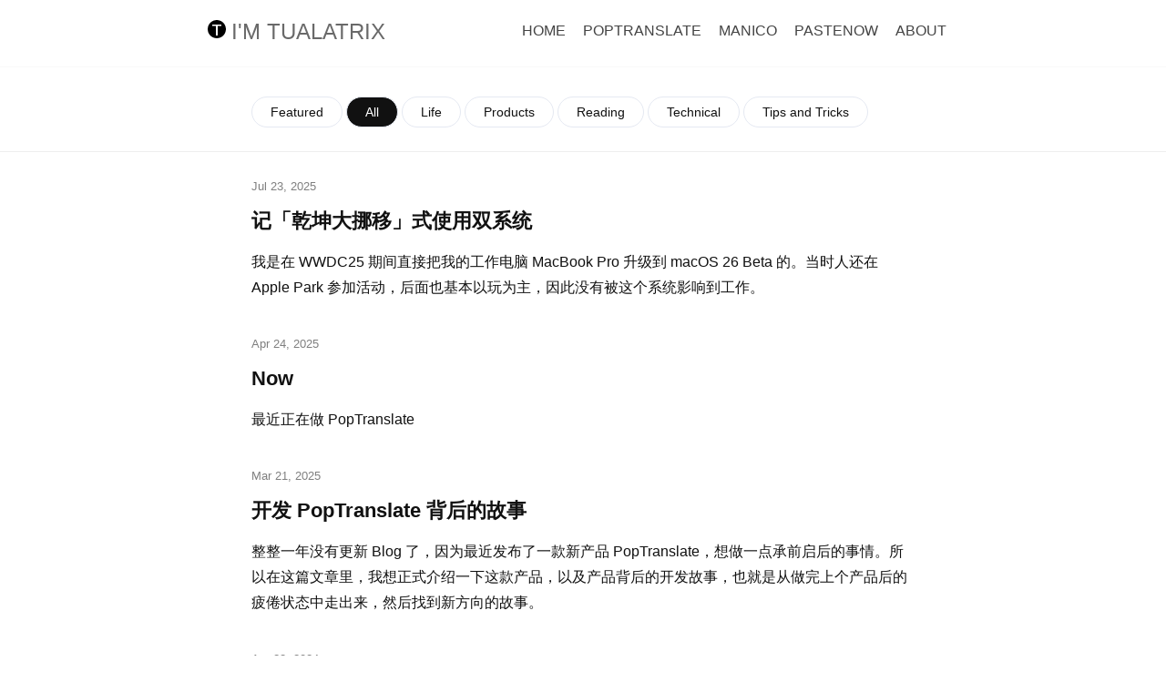

--- FILE ---
content_type: text/html; charset=utf-8
request_url: https://imtx.me/blog/?page=1
body_size: 4224
content:

<!DOCTYPE html>
<html>
    <head>
        <meta charset="UTF-8">
        <meta name="viewport" content="width=device-width, initial-scale=1, maximum-scale=1">
        <title>I'm TualatriX - Page 1</title>
        
        <link rel="icon" type="image/x-icon" href="https://imtx.me/favicon.ico">
        
        <link rel="apple-touch-icon" sizes="76x76" href="/static/img/touch-icon-ipad.png">
        <link rel="apple-touch-icon" sizes="120x120" href="/static/img/touch-icon-iphone-retina.png">
        <link rel="apple-touch-icon" sizes="152x152" href="/static/img/touch-icon-ipad-retina.png">
        <link rel="alternate" type="application/rss+xml" title="订阅 TualatriX Feed" href="http://feeds.feedburner.com/tualatrix" />
        <link rel="logo" type="image/svg" href="/static/img/logo.svg">
        <link rel="preconnect" href="https://cdn.jsdelivr.net/">
        <meta name="google-site-verification" content="dQrNwIxyr9oBaxexqgzQKlenOC-d-7VmT_asQEizeJU" />
        <script defer src="https://umami.tutu-studio.com/script.js" data-website-id="a16d8543-a6e5-4b05-8997-263b3d18a32e"></script>
        
        <link href="https://cdn.jsdelivr.net/npm/imtx@1.2.3/imtx.css" rel="stylesheet" type="text/css" media="screen">
        

        
<meta name="description" content="图拉鼎（TualatriX）的个人主页，分享围绕着独立产品开发、iOS 开发、Web 开发等心路历程。">

    </head>
    <body>
        <header id="header">
        <div class="container yue">
            <a id="brand" href="/">
                <?xml version="1.0" encoding="UTF-8" standalone="no"?>
                <svg width="24px" height="24px" viewBox="0 0 24 24" version="1.1" xmlns="http://www.w3.org/2000/svg" xmlns:xlink="http://www.w3.org/1999/xlink" style="background: #FFFFFF;">
                <g id="Page-1" stroke="none" stroke-width="1" fill="none" fill-rule="evenodd">
                <g id="touch-icon">
                <path d="M12,22 C17.5228475,22 22,17.5228475 22,12 C22,6.4771525 17.5228475,2 12,2 C6.4771525,2 2,6.4771525 2,12 C2,17.5228475 6.4771525,22 12,22 L12,22 Z" id="Logo" fill="#000000"></path>
                <polygon id="T" fill="#FFFFFF" points="7 7 7 8.5 11.0004883 8.5 11.0004883 19 13 19 13 8.5 17 8.5 17 7"></polygon>
                </g>
                </g>
                </svg>
                <strong>I'm TualatriX</strong>
            </a>
            <nav id="nav">
            <a href="/" title="Home">Home</a>

<a href="/poptranslate/" title="PopTranslate">PopTranslate</a>

<a href="/manico/" title="Manico">Manico</a>

<a href="/pastenow/" title="PasteNow">PasteNow</a>

<a href="/about/" title="About">About</a>


            </nav>
        </div>
        </header>
        
<div class="entry-header">
    <div class="container yue">
        
        <nav class="category-list">
            <a href="/" >Featured</a>
            <a href="/blog/" class="active">All</a>
            
                <a href="/categories/life/" >Life</a>
            
                <a href="/categories/products/" >Products</a>
            
                <a href="/categories/reading/" >Reading</a>
            
                <a href="/categories/technical/" >Technical</a>
            
                <a href="/categories/tips-and-tricks/" >Tips and Tricks</a>
            
        </nav>
    </div>
</div>

<div id="main" class="container yue">
    <ul class="entry-list" role="main">
        

        
        <li class="entry-item" itemscope itemtype="http://schema.org/Article">
        <div class="entry-meta">
            <time class="updated" itemprop="datePublished" datetime="July 23, 2025, 10:37 a.m.">Jul 23, 2025</time>
        </div>
        <div class="detail">
            <h2 itemprop="name"><a itemprop="url" href="/blog/macos-dual-boot/">记「乾坤大挪移」式使用双系统</a></h2>
            <div itemprop="description"><a href="/blog/macos-dual-boot/" class="description">我是在 WWDC25 期间直接把我的工作电脑 MacBook Pro 升级到 macOS 26 Beta 的。当时人还在 Apple Park 参加活动，后面也基本以玩为主，因此没有被这个系统影响到工作。</a></div>
        </div>
        </li>
        
        <li class="entry-item" itemscope itemtype="http://schema.org/Article">
        <div class="entry-meta">
            <time class="updated" itemprop="datePublished" datetime="April 24, 2025, 2:02 p.m.">Apr 24, 2025</time>
        </div>
        <div class="detail">
            <h2 itemprop="name"><a itemprop="url" href="/now/">Now</a></h2>
            <div itemprop="description"><a href="/now/" class="description">最近正在做 PopTranslate</a></div>
        </div>
        </li>
        
        <li class="entry-item" itemscope itemtype="http://schema.org/Article">
        <div class="entry-meta">
            <time class="updated" itemprop="datePublished" datetime="March 21, 2025, 2:20 p.m.">Mar 21, 2025</time>
        </div>
        <div class="detail">
            <h2 itemprop="name"><a itemprop="url" href="/blog/the-story-behind-the-development-of-poptranslate/">开发 PopTranslate 背后的故事</a></h2>
            <div itemprop="description"><a href="/blog/the-story-behind-the-development-of-poptranslate/" class="description">整整一年没有更新 Blog 了，因为最近发布了一款新产品 PopTranslate，想做一点承前启后的事情。所以在这篇文章里，我想正式介绍一下这款产品，以及产品背后的开发故事，也就是从做完上个产品后的疲倦状态中走出来，然后找到新方向的故事。</a></div>
        </div>
        </li>
        
        <li class="entry-item" itemscope itemtype="http://schema.org/Article">
        <div class="entry-meta">
            <time class="updated" itemprop="datePublished" datetime="April 28, 2024, 10:17 a.m.">Apr 28, 2024</time>
        </div>
        <div class="detail">
            <h2 itemprop="name"><a itemprop="url" href="/blog/starting-new-projects-as-spiritual-massage/">把「开新坑」作为「心灵按摩」</a></h2>
            <div itemprop="description"><a href="/blog/starting-new-projects-as-spiritual-massage/" class="description">过去一周我在做一个新产品（AKA 开新坑），做这个新产品背后有很多契机，最重要的一个原因是：做 MarkMark 疲倦了。</a></div>
        </div>
        </li>
        
        <li class="entry-item" itemscope itemtype="http://schema.org/Article">
        <div class="entry-meta">
            <time class="updated" itemprop="datePublished" datetime="Dec. 31, 2023, 11:41 a.m.">Dec 31, 2023</time>
        </div>
        <div class="detail">
            <h2 itemprop="name"><a itemprop="url" href="/blog/2023-summary/">2023 年总结：向外连接与恢复成长的一年</a></h2>
            <div itemprop="description"><a href="/blog/2023-summary/" class="description">我已经有好多年没有写年终总结了，但今年又想写了。因为 2023 年是我经历了低谷以后，向外连接和恢复成长的一年。这个变化使得后面一系列惊喜的事情接连不断的发生。那么废话不多说，就这样开始吧。</a></div>
        </div>
        </li>
        
        <li class="entry-item" itemscope itemtype="http://schema.org/Article">
        <div class="entry-meta">
            <time class="updated" itemprop="datePublished" datetime="Nov. 27, 2023, 11:51 p.m.">Nov 27, 2023</time>
        </div>
        <div class="detail">
            <h2 itemprop="name"><a itemprop="url" href="/blog/in-memory-of-grandma/">忆奶奶与我的二三事</a></h2>
            <div itemprop="description"><a href="/blog/in-memory-of-grandma/" class="description">上周日，当时我起床还没多久，突然接到父母的电话，他们告诉我奶奶走了。我知道奶奶近来身体状况一直不太好，但没想到这么突然。错愕之余，我们立刻开始收拾行李，午饭后就开车回了老家。没能见到奶奶最后一面，一定要好好送奶奶最后一程。</a></div>
        </div>
        </li>
        
        <li class="entry-item" itemscope itemtype="http://schema.org/Article">
        <div class="entry-meta">
            <time class="updated" itemprop="datePublished" datetime="Nov. 2, 2023, 8:48 p.m.">Nov 02, 2023</time>
        </div>
        <div class="detail">
            <h2 itemprop="name"><a itemprop="url" href="/blog/thoughts-after-ordering-16-inch-m3-max-macbook-pro/">谈谈定购 M3 Max 的 16 寸 MacBook Pro 后的一些想法</a></h2>
            <div itemprop="description"><a href="/blog/thoughts-after-ordering-16-inch-m3-max-macbook-pro/" class="description">两年前的十月，当时 Apple 推出了新款的搭载了 M1 Pro 和 M1 Max 的 MacBook Pro，当时我订购了 M1 Pro/32GB/1TB 这款，并写了一篇《谈谈定购 M1 Pro 的 16 寸 MacBook Pro 后的一些想法》，展开聊了聊选择这当配置的思考过程。</a></div>
        </div>
        </li>
        
        <li class="entry-item" itemscope itemtype="http://schema.org/Article">
        <div class="entry-meta">
            <time class="updated" itemprop="datePublished" datetime="June 15, 2023, 1:35 p.m.">Jun 15, 2023</time>
        </div>
        <div class="detail">
            <h2 itemprop="name"><a itemprop="url" href="/blog/pastenow-212/">PasteNow 2.12 发布（暨 618 优惠活动）</a></h2>
            <div itemprop="description"><a href="/blog/pastenow-212/" class="description">有一段时间没有介绍 PasteNow 的更新了，过去半年，PasteNow 继续稳步迭代，版本号从 2.6 版本到了 2.12 版本，本周刚刚发布了 2.12 版本，让我来简单列举一下最近都更新了什么吧。</a></div>
        </div>
        </li>
        
        <li class="entry-item" itemscope itemtype="http://schema.org/Article">
        <div class="entry-meta">
            <time class="updated" itemprop="datePublished" datetime="April 10, 2023, 10:47 a.m.">Apr 10, 2023</time>
        </div>
        <div class="detail">
            <h2 itemprop="name"><a itemprop="url" href="/blog/pastenow-two-years-old/">PasteNow 两周年随感</a></h2>
            <div itemprop="description"><a href="/blog/pastenow-two-years-old/" class="description">前天 4 月 8 日，是 PasteNow for Mac 发布两周年的日子，也是 PasteNow for iOS 发布一周年的日子。过去两年，我在这款产品上投入大量的时间：得益于我坚持了好几年的工作时间登记习惯，我可以给出明确的时间：</a></div>
        </div>
        </li>
        
        <li class="entry-item" itemscope itemtype="http://schema.org/Article">
        <div class="entry-meta">
            <time class="updated" itemprop="datePublished" datetime="Jan. 24, 2023, 2:41 p.m.">Jan 24, 2023</time>
        </div>
        <div class="detail">
            <h2 itemprop="name"><a itemprop="url" href="/blog/one-year-experience-of-ipad-mini-6/">「阅读器」iPad mini 6 一年体验记</a></h2>
            <div itemprop="description"><a href="/blog/one-year-experience-of-ipad-mini-6/" class="description">一年前的 1 月 20 日，我在观望了很久以后，终于下决心入手 iPad mini 第六代。在用了整整一年后，我想在这篇文章里聊聊，当初为什么买它、对它的预期是怎么样，以及一年下来，我是不是真的发挥了它的价值。</a></div>
        </div>
        </li>
        
        <li class="entry-item" itemscope itemtype="http://schema.org/Article">
        <div class="entry-meta">
            <time class="updated" itemprop="datePublished" datetime="Jan. 19, 2023, 9:52 a.m.">Jan 19, 2023</time>
        </div>
        <div class="detail">
            <h2 itemprop="name"><a itemprop="url" href="/blog/one-year-experience-of-m1-pro-macbook-pro/">M1 Pro 的 MacBook Pro 之一年体验记</a></h2>
            <div itemprop="description"><a href="/blog/one-year-experience-of-m1-pro-macbook-pro/" class="description">前天 Apple 发布了 M2 Pro/Max 的 14 寸/ 16 寸 MacBook Pro，这是继 2021 年底 M1 Pro/Max 系列更新后一年多后久违的更新。</a></div>
        </div>
        </li>
        
        <li class="entry-item" itemscope itemtype="http://schema.org/Article">
        <div class="entry-meta">
            <time class="updated" itemprop="datePublished" datetime="Oct. 31, 2022, 1:45 p.m.">Oct 31, 2022</time>
        </div>
        <div class="detail">
            <h2 itemprop="name"><a itemprop="url" href="/blog/pastenow-manico-2022-1111-discount/">PasteNow + Manico，双十一优惠活动进行中</a></h2>
            <div itemprop="description"><a href="/blog/pastenow-manico-2022-1111-discount/" class="description">双十一马上就来了，有用户问我的产品会有优惠活动吗？当然会有！毕竟双十一已经变成中国人的「黑色星期五」一样的重要的日子了，在这期间不优惠，什么时候优惠呢？</a></div>
        </div>
        </li>
        
    </ul>

    
    <div class="paginator" role="navigation">
  <span>
    Page 1 of 14
  </span>
  
  
  <em>1</em>
  
  
  <a href="/blog/?page=2">2</a>
  
  
  <a href="/blog/?page=3">3</a>
  
  
  <a href="/blog/?page=4">4</a>
  
  
  <a href="/blog/?page=5">5</a>
  
  
  <a href="/blog/?page=2">❯</a>
  <a href="/blog/?page=14">Last</a>
  
</div>

    
</div>

        <footer id="footer">
        <div class="container">
            <p>Copyright &copy; 2007-2026 Tualatrix Chou, All rights reserved.</p>
        </div>
        </footer>
        
        <script type="text/javascript" src="https://cdn.jsdelivr.net/npm/imtx@1.2.3/imtx.js" charset="utf-8"></script>
        
    </body>
</html>


--- FILE ---
content_type: text/css; charset=utf-8
request_url: https://cdn.jsdelivr.net/npm/imtx@1.2.3/imtx.css
body_size: 141988
content:
.promotion{box-shadow:0 2px 5px 0 rgba(0,0,0,0.2);padding:20px;margin:20px auto;border-radius:25px;background-color:#fff;display:flex;flex-direction:row;align-items:center;max-width:500px;text-decoration:none}.promotion:hover{box-shadow:0 8px 16px 0 rgba(0,0,0,0.1);opacity:1}.promotion .promotion-logo{width:128px;height:128px;flex-shrink:0}.promotion .promotion-text{display:flex;flex-direction:column;word-break:normal;margin-left:15px}.promotion .promotion-text p{margin:0}.promotion .promotion-intro{color:#9b9b9b;font-size:16px}.promotion .promotion-title{font-size:24px}.promotion .promotion-content{font-size:16px;color:#4a4a4a}@media(max-width:650px){.promotion{padding:15px;margin:0 auto}.promotion .promotion-logo{width:64px;height:64px;flex-shrink:0}.promotion .promotion-intro{font-size:12px}.promotion .promotion-title{font-size:18px}.promotion .promotion-content{font-size:12px}}.yue{font:400 16px/1.75 "Georgia","Xin Gothic","PingFang SC","Hiragino Sans GB","Droid Sans Fallback","Microsoft YaHei",sans-serif;color:#444443}.yue ::-moz-selection{background-color:rgba(0,0,0,0.2)}.yue ::selection{background-color:rgba(0,0,0,0.2)}.yue h1,.yue h2,.yue h3,.yue h4,.yue h5,.yue h6{font-family:"Georgia","Xin Gothic","PingFang SC","Hiragino Sans GB","Droid Sans Fallback","Microsoft YaHei",sans-serif;color:#222223}.yue h1{font-size:1.8em;margin:.67em 0}.yue>h1{margin-top:0;font-size:2em}.yue h2{font-size:1.5em;margin:.83em 0}.yue h3{font-size:1.17em;margin:1em 0}.yue h4,.yue h5,.yue h6{font-size:1em;margin:1.6em 0 1em 0}.yue h6{font-weight:500}.yue p{margin-top:0;margin-bottom:1.46em}.yue a{color:#111;word-wrap:break-word;-moz-text-decoration-color:rgba(0,0,0,0.4);text-decoration-color:rgba(0,0,0,0.4)}.yue a:hover{color:#555;-moz-text-decoration-color:rgba(0,0,0,0.6);text-decoration-color:rgba(0,0,0,0.6)}.yue h1 a,.yue h2 a,.yue h3 a{text-decoration:none}.yue strong,.yue b{font-weight:700;color:#222223}.yue em,.yue i{font-style:italic;color:#222223}.yue img{max-width:100%;height:auto;margin:.2em 0}.yue a img{border:0}.yue figure{position:relative;clear:both;outline:0;margin:10px 0 30px;padding:0;min-height:100px}.yue figure img{display:block;max-width:100%;margin:auto auto 4px;box-sizing:border-box}.yue figure figcaption{position:relative;width:100%;text-align:center;left:0;margin-top:10px;font-weight:400;font-size:14px;color:#666665}.yue figure figcaption a{text-decoration:none;color:#666665}.yue hr{display:block;width:14%;margin:40px auto 34px;border:0 none;border-top:3px solid #dededc}.yue blockquote{margin:0 0 1.64em 0;border-left:3px solid #dadada;padding-left:12px;color:#666664}.yue blockquote a{color:#666664}.yue ul,.yue ol{margin:0 0 24px 6px;padding-left:16px}.yue ul{list-style-type:square}.yue ol{list-style-type:decimal}.yue li{margin-bottom:.2em}.yue li ul,.yue li ol{margin-top:0;margin-bottom:0;margin-left:14px}.yue li ul{list-style-type:disc}.yue li ul ul{list-style-type:circle}.yue li p{margin:.4em 0 .6em}.yue .unstyled{list-style-type:none;margin:0;padding:0}.yue code,.yue tt{color:#808080;font-size:.96em;background-color:#f9f9f7;padding:1px 2px;border:1px solid #dadada;border-radius:3px;font-family:Menlo,Monaco,Consolas,"Courier New",monospace;word-wrap:break-word}.yue pre{margin:1.64em 0;padding:7px;border:0;border-left:3px solid #dadada;padding-left:10px;overflow:auto;line-height:1.5;font-size:.96em;font-family:Menlo,Monaco,Consolas,"Courier New",monospace;color:#4c4c4c;background-color:#f9f9f7}.yue pre code,.yue pre tt{color:#4c4c4c;border:0;background:0;padding:0}.yue table{width:100%;max-width:100%;border-collapse:collapse;border-spacing:0;margin-bottom:1.5em;font-size:.96em;box-sizing:border-box}.yue th,.yue td{text-align:left;padding:4px 8px 4px 10px;border:1px solid #dadada}.yue td{vertical-align:top}.yue tr:nth-child(even){background-color:#efefee}.yue iframe{display:block;max-width:100%;margin-bottom:30px}.yue figure iframe{margin:auto}.yue table pre{margin:0;padding:0;border:0;background:0}@media(min-width:1100px){.yue blockquote{margin-left:-24px;padding-left:20px;border-width:4px}.yue blockquote blockquote{margin-left:0}}html,body{padding:0;margin:0}.yue{font-family:"Helvetica Neue","Helvetica","Arial","PingFang SC","Hiragino Sans GB","Droid Sans Fallback","Microsoft YaHei",sans-serif;color:#444443}::selection,.yue ::selection{background-color:#222;color:#f9f9f9}.hide{display:none}.container{max-width:760px;box-sizing:border-box;padding-left:16px;padding-right:16px;margin:0 auto;zoom:1}.container:after{display:table;content:"";clear:both}a{color:#434344;transition:all .25s ease-in}a:hover{opacity:.8}body{transition:opacity .4s ease-in}#header{padding:20px 0;border-bottom:1px solid #f9f9f9}#header .container{max-width:860px}#header a{color:#444;font-family:"Avenir Next","Avenir","Helvetica Neue",sans-serif;text-transform:uppercase;text-decoration:none}#header a:hover{opacity:1;color:#222}#brand{float:left;display:inline-block;cursor:pointer}#brand:hover strong{opacity:1}#brand strong{opacity:.8;color:#444;font-size:24px;font-weight:300;vertical-align:top;line-height:30px}#brand a:hover{border-color:#444}#nav{float:right}#nav a{font-size:16px;margin-right:15px;padding-bottom:3px;border-bottom:2px solid transparent}#nav a:hover{border-color:rgba(0,0,0,0.1)}#footer{padding:10px 0 20px;text-align:center;border-top:1px solid #eee;color:#999;font-size:13px;font-family:"Optima","Helvetica Neue",sans-serif}
#main .entry-list{margin:0;padding:0;list-style-type:none}.search-form{display:flex;justify-content:space-between;align-items:center;box-sizing:border-box;width:100%;height:30px;background:#2b303b;border:0;border-radius:5px}.search-form input[type=text]{background:#2b303b;color:#eee;width:100%;border:0;font-size:12pt;margin-left:15px}.search-form input:focus{outline:0}.search-form .delete-button{cursor:pointer;margin-right:20px}.entry-list .entry-item{margin:25px 0 35px}.entry-list .entry-meta{font-size:14px;color:#999}.entry-list .entry-meta em{font-size:13px;color:#999}.entry-meta span:before{content:"/ ";font-size:10px;color:rgba(0,0,0,.2);margin:0 4px}.entry-meta a{text-decoration:none;font-weight:700}.entry-meta strong,time{color:rgba(0,0,0,.5);font-size:13px}.new-post{margin:10px auto;text-align:right}.new-post a{display:inline-block;color:#111;padding:8px 16px;border-radius:23px;border:1px solid #e5e9f2;text-decoration:none}.entry-list h2{margin:8px 0 12px;font-size:22px;-webkit-font-smoothing:antialiased}.entry-list a{text-decoration:none}.entry-list .description{font-size:16px}.entry-header{padding-top:2em;padding-bottom:1em;border-bottom:1px solid #eee}.related-posts-links{display:flex;justify-content:column;justify-content:space-between;font-size:14px}.category-list a{display:inline-block;text-decoration:none;color:#111;background-color:#fff;border:1px solid #e5e9f2;border-radius:32px;line-height:32px;font-size:14px;font-weight:400;padding:0 20px;cursor:pointer;outline:0;margin-bottom:10px}.category-list a.active{color:#fff;background-color:#111}.category-list a.private{border:1px dashed #e5e9f2}.entry-header .entry-title{margin:0;padding:.6em 0;font-size:24px}.entry-header .entry-description{color:#787879;font-size:22px;font-family:"Lucida Grande","Helvetica Neue","Helvetica","Hiragino Sans GB","Droid Sans Fallback","Microsoft YaHei",sans-serif;-webkit-font-smoothing:antialiased}.entry-header .entry-meta{position:relative;display:block;font-size:14px;font-family:-apple-system,BlinkMacSystemFont,Helvetica Neue,PingFang SC,Hiragino Sans GB,Droid Sans Fallback,Microsoft YaHei,sans-serif}.entry-header .entry-meta .button{position:absolute;right:0;bottom:0}.entry-header[data-cover]::before{content:'';display:block;width:100%;height:300px;background-size:cover;background-position:center center;background-repeat:no-repeat}.hentry .entry-content{padding-top:2em}.hentry .entry-content h2{margin-top:2em;border-bottom:1px solid #eee}.hentry .entry-footer{color:#999;font-weight:300;font-size:14px}.entry-content a{text-decoration:none;padding-bottom:2px;border-bottom:1px solid #999}.entry-content a:hover{color:#d45e13;border-color:#d45e13}.entry-content a.img-link{border-bottom:0}.paginator{padding:20px 0;text-align:center;font-size:16px;font-family:"Avenir Next","Avenir","Helvetica Neue",sans-serif}.paginator span{color:#656565;font-weight:300}.paginator a{display:inline-block;color:#111;padding:8px 16px;border-radius:6px;border:1px solid #e5e9f2;text-decoration:none;margin:5px auto}.paginator a:hover:not(.active){background-color:#e5e9f2}.paginator em{display:inline-block;font-style:normal;background-color:#111;color:#fff;padding:8px 16px;border-radius:6px}.entry-extra{zoom:1}.entry-extra:after{display:table;content:' ';clear:both}.entry-tags{float:left;margin-bottom:20px}.entry-tags .tag{text-decoration:none;margin-right:6px;font-size:13px}.entry-tags .tag:before{content:'#';color:#999}.social-button{float:right}.entry-comments{padding:30px 0;background:#fafafa;border-top:1px solid #ddd}@media(max-width:650px){#brand strong,.social-button{display:none}.yue a{word-break:break-all}.container{padding-left:18px;padding-right:18px}.entry-content figure{margin-left:-18px;margin-right:-18px}}.footnote-ref a{font-size:13px;padding:0 2px}.footnotes{color:#686869;font-size:15px}.footnotes hr{width:100%;border-top:1px solid #dededc;border-bottom:0;margin:14px 0}.footnotes a{color:#686869}.footnotes a[rev=footnote]{margin-left:4px}@media print{#header,#footer,.entry-extra,.entry-comments,.hentry .entry-description,.hentry .entry-footer,.hentry .entry-meta{display:none}}@font-face{font-family:'Lora';font-style:normal;font-weight:700;src:url([data-uri]) format('woff')}@font-face{font-family:'Lora';font-style:italic;font-weight:400;src:url([data-uri]) format('woff')}@font-face{font-family:'Lora';font-weight:400;font-style:normal;src:url([data-uri]) format('woff')}.highlight{font-size:14px}.highlight pre{background-color:#272822;border-left:3px solid #ccc}.highlight .hll{background-color:#272822}.highlight .c{color:#75715e}.highlight .err{color:#960050;background-color:#1e0010}.highlight .k{color:#66d9ef}.highlight .l{color:#ae81ff}.highlight .n{color:#f8f8f2}.highlight .o{color:#f92672}.highlight .p{color:#f8f8f2}.highlight .cm{color:#75715e}.highlight .cp{color:#75715e}.highlight .c1{color:#75715e}.highlight .cs{color:#75715e}.highlight .ge{font-style:italic}.highlight .gs{font-weight:bold}.highlight .kc{color:#66d9ef}.highlight .kd{color:#66d9ef}.highlight .kn{color:#f92672}.highlight .kp{color:#66d9ef}.highlight .kr{color:#66d9ef}.highlight .kt{color:#66d9ef}.highlight .ld{color:#e6db74}.highlight .m{color:#ae81ff}.highlight .s{color:#e6db74}.highlight .na{color:#a6e22e}.highlight .nb{color:#f8f8f2}.highlight .nc{color:#a6e22e}.highlight .no{color:#66d9ef}.highlight .nd{color:#a6e22e}.highlight .ni{color:#f8f8f2}.highlight .ne{color:#a6e22e}
.highlight .nf{color:#a6e22e}.highlight .nl{color:#f8f8f2}.highlight .nn{color:#f8f8f2}.highlight .nx{color:#a6e22e}.highlight .py{color:#f8f8f2}.highlight .nt{color:#f92672}.highlight .nv{color:#f8f8f2}.highlight .ow{color:#f92672}.highlight .w{color:#f8f8f2}.highlight .mf{color:#ae81ff}.highlight .mh{color:#ae81ff}.highlight .mi{color:#ae81ff}.highlight .mo{color:#ae81ff}.highlight .sb{color:#e6db74}.highlight .sc{color:#e6db74}.highlight .sd{color:#e6db74}.highlight .s2{color:#e6db74}.highlight .se{color:#ae81ff}.highlight .sh{color:#e6db74}.highlight .si{color:#e6db74}.highlight .sx{color:#e6db74}.highlight .sr{color:#e6db74}.highlight .s1{color:#e6db74}.highlight .ss{color:#e6db74}.highlight .bp{color:#f8f8f2}.highlight .vc{color:#f8f8f2}.highlight .vg{color:#f8f8f2}.highlight .vi{color:#f8f8f2}.highlight .il{color:#ae81ff}.highlight .gu{color:#75715e}.highlight .gd{color:#f92672}.highlight .gi{color:#a6e22e}.comment-meta a{font-size:12px;color:#999;text-decoration:none}.reply{font-size:13px}.comment-container{display:flex;flex-flow:row;margin-bottom:20px}.comment-avatar{text-decoration:none;flex:0 0 auto}.comment-avatar,.comment-user-avatar{width:40px;height:40px;border-radius:20px}.comment-children{margin-left:60px}.comment-content{display:flex;flex-direction:column;margin-left:20px;flex:1 1 auto}.comment-content p{font-size:14px;margin:18px 0 15px}.comment-author-and-reply{line-height:120%}.comment-nickname{text-decoration:none;font-size:14px;font-weight:500}.comment-nickname a{cursor:pointer}.comment-reply-to{font-size:14px}.comment-reply{font-size:12px;font-weight:500}.comment-leave-title{margin-bottom:10px}#respond{margin-top:20px;box-sizing:border-box}.comment-cancel-reply{font-size:14px;margin-bottom:10px}#commentform{font-size:14px}#commentform label{height:2em}#commentform input[type=text],input[type=email],input[type=url]{-webkit-appearance:none;-moz-appearance:none;padding:0 10px;appearance:none;height:2em;font-size:1em;border-radius:5px;border:1px solid #c0ccda}#commentform p{margin-bottom:10px}#id_content{outline:0;-webkit-appearance:none;-moz-appearance:none;appearance:none;resize:none;width:calc(100% - 20px);padding:10px;margin-right:10px;border-radius:5px;border:1px solid #c0ccda;font-size:14px}#submit{padding:.5em 2em;border-radius:2em;display:inline-block;color:#fff;background-color:#000;transition:all .15s ease;box-sizing:border-box;border:1px solid #000;font-size:14px}


--- FILE ---
content_type: application/javascript; charset=utf-8
request_url: https://cdn.jsdelivr.net/npm/imtx@1.2.3/imtx.js
body_size: -390
content:
(function(){addComment={moveForm:function(e,n,i,t){var d=this,o=d.I(e),r=d.I(t),l=d.I("cancel-comment-reply-link"),m=d.I("id_parent_id"),c=d.I("id_replied_child_comment_id")
if(o&&r&&l&&m&&c){d.respondId=t,d.I("wp-temp-form-div")||(div=document.createElement("div"),div.id="wp-temp-form-div",div.style.display="none",r.parentNode.insertBefore(div,r)),o.parentNode.insertBefore(r,o.nextSibling),m.value=n,c.value=i,l.style.display="",l.onclick=function(){var e=addComment,n=e.I("wp-temp-form-div"),i=e.I(e.respondId)
if(n&&i)return e.I("id_parent_id").value=null,e.I("id_replied_child_comment_id").value=null,n.parentNode.insertBefore(i,n),n.parentNode.removeChild(n),this.style.display="none",this.onclick=null,!1}
try{d.I("comment").focus()}catch(e){}return!1}},I:function(e){return document.getElementById(e)}}}).call(this)
